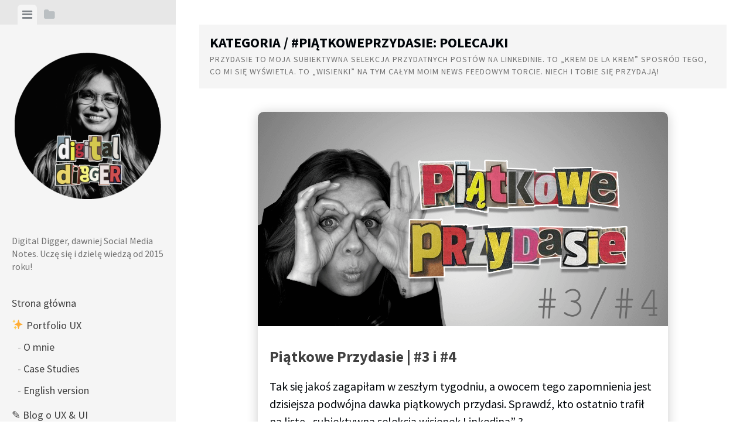

--- FILE ---
content_type: text/html; charset=UTF-8
request_url: https://digitaldigger.pl/tematy/tu-cala-reszta/piatkoweprzydasie/
body_size: 11929
content:
<!DOCTYPE html>
<html lang="pl-PL">
<head>
<meta charset="UTF-8">
<meta name="viewport" content="width=device-width, initial-scale=1">
<link rel="profile" href="http://gmpg.org/xfn/11">
<link rel="pingback" href="https://digitaldigger.pl/wp/xmlrpc.php">

<meta name='robots' content='index, follow, max-image-preview:large, max-snippet:-1, max-video-preview:-1' />

	<!-- This site is optimized with the Yoast SEO plugin v20.3 - https://yoast.com/wordpress/plugins/seo/ -->
	<title>#PiątkowePrzydasie: polecajki Archives -</title>
	<meta name="description" content="Przydasie to moja subiektywna selekcja przydatnych postów na LinkedInie. Niech i Tobie się przydają!" />
	<link rel="canonical" href="https://digitaldigger.pl/tematy/tu-cala-reszta/piatkoweprzydasie/" />
	<meta property="og:locale" content="pl_PL" />
	<meta property="og:type" content="article" />
	<meta property="og:title" content="#PiątkowePrzydasie: polecajki Archives -" />
	<meta property="og:description" content="Przydasie to moja subiektywna selekcja przydatnych postów na LinkedInie. Niech i Tobie się przydają!" />
	<meta property="og:url" content="https://digitaldigger.pl/tematy/tu-cala-reszta/piatkoweprzydasie/" />
	<meta name="twitter:card" content="summary_large_image" />
	<script type="application/ld+json" class="yoast-schema-graph">{"@context":"https://schema.org","@graph":[{"@type":"CollectionPage","@id":"https://digitaldigger.pl/tematy/tu-cala-reszta/piatkoweprzydasie/","url":"https://digitaldigger.pl/tematy/tu-cala-reszta/piatkoweprzydasie/","name":"#PiątkowePrzydasie: polecajki Archives -","isPartOf":{"@id":"https://digitaldigger.pl/#website"},"primaryImageOfPage":{"@id":"https://digitaldigger.pl/tematy/tu-cala-reszta/piatkoweprzydasie/#primaryimage"},"image":{"@id":"https://digitaldigger.pl/tematy/tu-cala-reszta/piatkoweprzydasie/#primaryimage"},"thumbnailUrl":"https://digitaldigger.pl/wp-content/uploads/2023/03/piatkowe-przydasie-blog-4.png","description":"Przydasie to moja subiektywna selekcja przydatnych postów na LinkedInie. Niech i Tobie się przydają!","breadcrumb":{"@id":"https://digitaldigger.pl/tematy/tu-cala-reszta/piatkoweprzydasie/#breadcrumb"},"inLanguage":"pl-PL"},{"@type":"ImageObject","inLanguage":"pl-PL","@id":"https://digitaldigger.pl/tematy/tu-cala-reszta/piatkoweprzydasie/#primaryimage","url":"https://digitaldigger.pl/wp-content/uploads/2023/03/piatkowe-przydasie-blog-4.png","contentUrl":"https://digitaldigger.pl/wp-content/uploads/2023/03/piatkowe-przydasie-blog-4.png","width":1200,"height":628},{"@type":"BreadcrumbList","@id":"https://digitaldigger.pl/tematy/tu-cala-reszta/piatkoweprzydasie/#breadcrumb","itemListElement":[{"@type":"ListItem","position":1,"name":"Home","item":"https://digitaldigger.pl/"},{"@type":"ListItem","position":2,"name":"↘️ Cała reszta","item":"https://digitaldigger.pl/tematy/tu-cala-reszta/"},{"@type":"ListItem","position":3,"name":"#PiątkowePrzydasie: polecajki"}]},{"@type":"WebSite","@id":"https://digitaldigger.pl/#website","url":"https://digitaldigger.pl/","name":"","description":"Digital Digger, dawniej Social Media Notes. Uczę się i dzielę wiedzą od 2015 roku!","potentialAction":[{"@type":"SearchAction","target":{"@type":"EntryPoint","urlTemplate":"https://digitaldigger.pl/?s={search_term_string}"},"query-input":"required name=search_term_string"}],"inLanguage":"pl-PL"}]}</script>
	<!-- / Yoast SEO plugin. -->


<link rel='dns-prefetch' href='//fonts.googleapis.com' />
<link rel="alternate" type="application/rss+xml" title=" &raquo; Kanał z wpisami" href="https://digitaldigger.pl/feed/" />
<link rel="alternate" type="application/rss+xml" title=" &raquo; Kanał z komentarzami" href="https://digitaldigger.pl/comments/feed/" />
<link rel="alternate" type="application/rss+xml" title=" &raquo; Kanał z wpisami zaszufladkowanymi do kategorii #PiątkowePrzydasie: polecajki" href="https://digitaldigger.pl/tematy/tu-cala-reszta/piatkoweprzydasie/feed/" />
		<!-- This site uses the Google Analytics by MonsterInsights plugin v8.13.1 - Using Analytics tracking - https://www.monsterinsights.com/ -->
							<script src="//www.googletagmanager.com/gtag/js?id=G-G49QF0EYP8"  data-cfasync="false" data-wpfc-render="false" type="text/javascript" async></script>
			<script data-cfasync="false" data-wpfc-render="false" type="text/javascript">
				var mi_version = '8.13.1';
				var mi_track_user = true;
				var mi_no_track_reason = '';
				
								var disableStrs = [
										'ga-disable-G-G49QF0EYP8',
														];

				/* Function to detect opted out users */
				function __gtagTrackerIsOptedOut() {
					for (var index = 0; index < disableStrs.length; index++) {
						if (document.cookie.indexOf(disableStrs[index] + '=true') > -1) {
							return true;
						}
					}

					return false;
				}

				/* Disable tracking if the opt-out cookie exists. */
				if (__gtagTrackerIsOptedOut()) {
					for (var index = 0; index < disableStrs.length; index++) {
						window[disableStrs[index]] = true;
					}
				}

				/* Opt-out function */
				function __gtagTrackerOptout() {
					for (var index = 0; index < disableStrs.length; index++) {
						document.cookie = disableStrs[index] + '=true; expires=Thu, 31 Dec 2099 23:59:59 UTC; path=/';
						window[disableStrs[index]] = true;
					}
				}

				if ('undefined' === typeof gaOptout) {
					function gaOptout() {
						__gtagTrackerOptout();
					}
				}
								window.dataLayer = window.dataLayer || [];

				window.MonsterInsightsDualTracker = {
					helpers: {},
					trackers: {},
				};
				if (mi_track_user) {
					function __gtagDataLayer() {
						dataLayer.push(arguments);
					}

					function __gtagTracker(type, name, parameters) {
						if (!parameters) {
							parameters = {};
						}

						if (parameters.send_to) {
							__gtagDataLayer.apply(null, arguments);
							return;
						}

						if (type === 'event') {
														parameters.send_to = monsterinsights_frontend.v4_id;
							var hookName = name;
							if (typeof parameters['event_category'] !== 'undefined') {
								hookName = parameters['event_category'] + ':' + name;
							}

							if (typeof MonsterInsightsDualTracker.trackers[hookName] !== 'undefined') {
								MonsterInsightsDualTracker.trackers[hookName](parameters);
							} else {
								__gtagDataLayer('event', name, parameters);
							}
							
													} else {
							__gtagDataLayer.apply(null, arguments);
						}
					}

					__gtagTracker('js', new Date());
					__gtagTracker('set', {
						'developer_id.dZGIzZG': true,
											});
										__gtagTracker('config', 'G-G49QF0EYP8', {"forceSSL":"true","link_attribution":"true"} );
															window.gtag = __gtagTracker;										(function () {
						/* https://developers.google.com/analytics/devguides/collection/analyticsjs/ */
						/* ga and __gaTracker compatibility shim. */
						var noopfn = function () {
							return null;
						};
						var newtracker = function () {
							return new Tracker();
						};
						var Tracker = function () {
							return null;
						};
						var p = Tracker.prototype;
						p.get = noopfn;
						p.set = noopfn;
						p.send = function () {
							var args = Array.prototype.slice.call(arguments);
							args.unshift('send');
							__gaTracker.apply(null, args);
						};
						var __gaTracker = function () {
							var len = arguments.length;
							if (len === 0) {
								return;
							}
							var f = arguments[len - 1];
							if (typeof f !== 'object' || f === null || typeof f.hitCallback !== 'function') {
								if ('send' === arguments[0]) {
									var hitConverted, hitObject = false, action;
									if ('event' === arguments[1]) {
										if ('undefined' !== typeof arguments[3]) {
											hitObject = {
												'eventAction': arguments[3],
												'eventCategory': arguments[2],
												'eventLabel': arguments[4],
												'value': arguments[5] ? arguments[5] : 1,
											}
										}
									}
									if ('pageview' === arguments[1]) {
										if ('undefined' !== typeof arguments[2]) {
											hitObject = {
												'eventAction': 'page_view',
												'page_path': arguments[2],
											}
										}
									}
									if (typeof arguments[2] === 'object') {
										hitObject = arguments[2];
									}
									if (typeof arguments[5] === 'object') {
										Object.assign(hitObject, arguments[5]);
									}
									if ('undefined' !== typeof arguments[1].hitType) {
										hitObject = arguments[1];
										if ('pageview' === hitObject.hitType) {
											hitObject.eventAction = 'page_view';
										}
									}
									if (hitObject) {
										action = 'timing' === arguments[1].hitType ? 'timing_complete' : hitObject.eventAction;
										hitConverted = mapArgs(hitObject);
										__gtagTracker('event', action, hitConverted);
									}
								}
								return;
							}

							function mapArgs(args) {
								var arg, hit = {};
								var gaMap = {
									'eventCategory': 'event_category',
									'eventAction': 'event_action',
									'eventLabel': 'event_label',
									'eventValue': 'event_value',
									'nonInteraction': 'non_interaction',
									'timingCategory': 'event_category',
									'timingVar': 'name',
									'timingValue': 'value',
									'timingLabel': 'event_label',
									'page': 'page_path',
									'location': 'page_location',
									'title': 'page_title',
								};
								for (arg in args) {
																		if (!(!args.hasOwnProperty(arg) || !gaMap.hasOwnProperty(arg))) {
										hit[gaMap[arg]] = args[arg];
									} else {
										hit[arg] = args[arg];
									}
								}
								return hit;
							}

							try {
								f.hitCallback();
							} catch (ex) {
							}
						};
						__gaTracker.create = newtracker;
						__gaTracker.getByName = newtracker;
						__gaTracker.getAll = function () {
							return [];
						};
						__gaTracker.remove = noopfn;
						__gaTracker.loaded = true;
						window['__gaTracker'] = __gaTracker;
					})();
									} else {
										console.log("");
					(function () {
						function __gtagTracker() {
							return null;
						}

						window['__gtagTracker'] = __gtagTracker;
						window['gtag'] = __gtagTracker;
					})();
									}
			</script>
				<!-- / Google Analytics by MonsterInsights -->
		<script type="text/javascript">
window._wpemojiSettings = {"baseUrl":"https:\/\/s.w.org\/images\/core\/emoji\/14.0.0\/72x72\/","ext":".png","svgUrl":"https:\/\/s.w.org\/images\/core\/emoji\/14.0.0\/svg\/","svgExt":".svg","source":{"concatemoji":"https:\/\/digitaldigger.pl\/wp\/wp-includes\/js\/wp-emoji-release.min.js?ver=6.1.1"}};
/*! This file is auto-generated */
!function(e,a,t){var n,r,o,i=a.createElement("canvas"),p=i.getContext&&i.getContext("2d");function s(e,t){var a=String.fromCharCode,e=(p.clearRect(0,0,i.width,i.height),p.fillText(a.apply(this,e),0,0),i.toDataURL());return p.clearRect(0,0,i.width,i.height),p.fillText(a.apply(this,t),0,0),e===i.toDataURL()}function c(e){var t=a.createElement("script");t.src=e,t.defer=t.type="text/javascript",a.getElementsByTagName("head")[0].appendChild(t)}for(o=Array("flag","emoji"),t.supports={everything:!0,everythingExceptFlag:!0},r=0;r<o.length;r++)t.supports[o[r]]=function(e){if(p&&p.fillText)switch(p.textBaseline="top",p.font="600 32px Arial",e){case"flag":return s([127987,65039,8205,9895,65039],[127987,65039,8203,9895,65039])?!1:!s([55356,56826,55356,56819],[55356,56826,8203,55356,56819])&&!s([55356,57332,56128,56423,56128,56418,56128,56421,56128,56430,56128,56423,56128,56447],[55356,57332,8203,56128,56423,8203,56128,56418,8203,56128,56421,8203,56128,56430,8203,56128,56423,8203,56128,56447]);case"emoji":return!s([129777,127995,8205,129778,127999],[129777,127995,8203,129778,127999])}return!1}(o[r]),t.supports.everything=t.supports.everything&&t.supports[o[r]],"flag"!==o[r]&&(t.supports.everythingExceptFlag=t.supports.everythingExceptFlag&&t.supports[o[r]]);t.supports.everythingExceptFlag=t.supports.everythingExceptFlag&&!t.supports.flag,t.DOMReady=!1,t.readyCallback=function(){t.DOMReady=!0},t.supports.everything||(n=function(){t.readyCallback()},a.addEventListener?(a.addEventListener("DOMContentLoaded",n,!1),e.addEventListener("load",n,!1)):(e.attachEvent("onload",n),a.attachEvent("onreadystatechange",function(){"complete"===a.readyState&&t.readyCallback()})),(e=t.source||{}).concatemoji?c(e.concatemoji):e.wpemoji&&e.twemoji&&(c(e.twemoji),c(e.wpemoji)))}(window,document,window._wpemojiSettings);
</script>
<style type="text/css">
img.wp-smiley,
img.emoji {
	display: inline !important;
	border: none !important;
	box-shadow: none !important;
	height: 1em !important;
	width: 1em !important;
	margin: 0 0.07em !important;
	vertical-align: -0.1em !important;
	background: none !important;
	padding: 0 !important;
}
</style>
	<link rel='stylesheet' id='wp-block-library-css' href='https://digitaldigger.pl/wp/wp-includes/css/dist/block-library/style.min.css?ver=6.1.1' type='text/css' media='all' />
<link rel='stylesheet' id='classic-theme-styles-css' href='https://digitaldigger.pl/wp/wp-includes/css/classic-themes.min.css?ver=1' type='text/css' media='all' />
<style id='global-styles-inline-css' type='text/css'>
body{--wp--preset--color--black: #000000;--wp--preset--color--cyan-bluish-gray: #abb8c3;--wp--preset--color--white: #ffffff;--wp--preset--color--pale-pink: #f78da7;--wp--preset--color--vivid-red: #cf2e2e;--wp--preset--color--luminous-vivid-orange: #ff6900;--wp--preset--color--luminous-vivid-amber: #fcb900;--wp--preset--color--light-green-cyan: #7bdcb5;--wp--preset--color--vivid-green-cyan: #00d084;--wp--preset--color--pale-cyan-blue: #8ed1fc;--wp--preset--color--vivid-cyan-blue: #0693e3;--wp--preset--color--vivid-purple: #9b51e0;--wp--preset--gradient--vivid-cyan-blue-to-vivid-purple: linear-gradient(135deg,rgba(6,147,227,1) 0%,rgb(155,81,224) 100%);--wp--preset--gradient--light-green-cyan-to-vivid-green-cyan: linear-gradient(135deg,rgb(122,220,180) 0%,rgb(0,208,130) 100%);--wp--preset--gradient--luminous-vivid-amber-to-luminous-vivid-orange: linear-gradient(135deg,rgba(252,185,0,1) 0%,rgba(255,105,0,1) 100%);--wp--preset--gradient--luminous-vivid-orange-to-vivid-red: linear-gradient(135deg,rgba(255,105,0,1) 0%,rgb(207,46,46) 100%);--wp--preset--gradient--very-light-gray-to-cyan-bluish-gray: linear-gradient(135deg,rgb(238,238,238) 0%,rgb(169,184,195) 100%);--wp--preset--gradient--cool-to-warm-spectrum: linear-gradient(135deg,rgb(74,234,220) 0%,rgb(151,120,209) 20%,rgb(207,42,186) 40%,rgb(238,44,130) 60%,rgb(251,105,98) 80%,rgb(254,248,76) 100%);--wp--preset--gradient--blush-light-purple: linear-gradient(135deg,rgb(255,206,236) 0%,rgb(152,150,240) 100%);--wp--preset--gradient--blush-bordeaux: linear-gradient(135deg,rgb(254,205,165) 0%,rgb(254,45,45) 50%,rgb(107,0,62) 100%);--wp--preset--gradient--luminous-dusk: linear-gradient(135deg,rgb(255,203,112) 0%,rgb(199,81,192) 50%,rgb(65,88,208) 100%);--wp--preset--gradient--pale-ocean: linear-gradient(135deg,rgb(255,245,203) 0%,rgb(182,227,212) 50%,rgb(51,167,181) 100%);--wp--preset--gradient--electric-grass: linear-gradient(135deg,rgb(202,248,128) 0%,rgb(113,206,126) 100%);--wp--preset--gradient--midnight: linear-gradient(135deg,rgb(2,3,129) 0%,rgb(40,116,252) 100%);--wp--preset--duotone--dark-grayscale: url('#wp-duotone-dark-grayscale');--wp--preset--duotone--grayscale: url('#wp-duotone-grayscale');--wp--preset--duotone--purple-yellow: url('#wp-duotone-purple-yellow');--wp--preset--duotone--blue-red: url('#wp-duotone-blue-red');--wp--preset--duotone--midnight: url('#wp-duotone-midnight');--wp--preset--duotone--magenta-yellow: url('#wp-duotone-magenta-yellow');--wp--preset--duotone--purple-green: url('#wp-duotone-purple-green');--wp--preset--duotone--blue-orange: url('#wp-duotone-blue-orange');--wp--preset--font-size--small: 13px;--wp--preset--font-size--medium: 20px;--wp--preset--font-size--large: 36px;--wp--preset--font-size--x-large: 42px;--wp--preset--spacing--20: 0.44rem;--wp--preset--spacing--30: 0.67rem;--wp--preset--spacing--40: 1rem;--wp--preset--spacing--50: 1.5rem;--wp--preset--spacing--60: 2.25rem;--wp--preset--spacing--70: 3.38rem;--wp--preset--spacing--80: 5.06rem;}:where(.is-layout-flex){gap: 0.5em;}body .is-layout-flow > .alignleft{float: left;margin-inline-start: 0;margin-inline-end: 2em;}body .is-layout-flow > .alignright{float: right;margin-inline-start: 2em;margin-inline-end: 0;}body .is-layout-flow > .aligncenter{margin-left: auto !important;margin-right: auto !important;}body .is-layout-constrained > .alignleft{float: left;margin-inline-start: 0;margin-inline-end: 2em;}body .is-layout-constrained > .alignright{float: right;margin-inline-start: 2em;margin-inline-end: 0;}body .is-layout-constrained > .aligncenter{margin-left: auto !important;margin-right: auto !important;}body .is-layout-constrained > :where(:not(.alignleft):not(.alignright):not(.alignfull)){max-width: var(--wp--style--global--content-size);margin-left: auto !important;margin-right: auto !important;}body .is-layout-constrained > .alignwide{max-width: var(--wp--style--global--wide-size);}body .is-layout-flex{display: flex;}body .is-layout-flex{flex-wrap: wrap;align-items: center;}body .is-layout-flex > *{margin: 0;}:where(.wp-block-columns.is-layout-flex){gap: 2em;}.has-black-color{color: var(--wp--preset--color--black) !important;}.has-cyan-bluish-gray-color{color: var(--wp--preset--color--cyan-bluish-gray) !important;}.has-white-color{color: var(--wp--preset--color--white) !important;}.has-pale-pink-color{color: var(--wp--preset--color--pale-pink) !important;}.has-vivid-red-color{color: var(--wp--preset--color--vivid-red) !important;}.has-luminous-vivid-orange-color{color: var(--wp--preset--color--luminous-vivid-orange) !important;}.has-luminous-vivid-amber-color{color: var(--wp--preset--color--luminous-vivid-amber) !important;}.has-light-green-cyan-color{color: var(--wp--preset--color--light-green-cyan) !important;}.has-vivid-green-cyan-color{color: var(--wp--preset--color--vivid-green-cyan) !important;}.has-pale-cyan-blue-color{color: var(--wp--preset--color--pale-cyan-blue) !important;}.has-vivid-cyan-blue-color{color: var(--wp--preset--color--vivid-cyan-blue) !important;}.has-vivid-purple-color{color: var(--wp--preset--color--vivid-purple) !important;}.has-black-background-color{background-color: var(--wp--preset--color--black) !important;}.has-cyan-bluish-gray-background-color{background-color: var(--wp--preset--color--cyan-bluish-gray) !important;}.has-white-background-color{background-color: var(--wp--preset--color--white) !important;}.has-pale-pink-background-color{background-color: var(--wp--preset--color--pale-pink) !important;}.has-vivid-red-background-color{background-color: var(--wp--preset--color--vivid-red) !important;}.has-luminous-vivid-orange-background-color{background-color: var(--wp--preset--color--luminous-vivid-orange) !important;}.has-luminous-vivid-amber-background-color{background-color: var(--wp--preset--color--luminous-vivid-amber) !important;}.has-light-green-cyan-background-color{background-color: var(--wp--preset--color--light-green-cyan) !important;}.has-vivid-green-cyan-background-color{background-color: var(--wp--preset--color--vivid-green-cyan) !important;}.has-pale-cyan-blue-background-color{background-color: var(--wp--preset--color--pale-cyan-blue) !important;}.has-vivid-cyan-blue-background-color{background-color: var(--wp--preset--color--vivid-cyan-blue) !important;}.has-vivid-purple-background-color{background-color: var(--wp--preset--color--vivid-purple) !important;}.has-black-border-color{border-color: var(--wp--preset--color--black) !important;}.has-cyan-bluish-gray-border-color{border-color: var(--wp--preset--color--cyan-bluish-gray) !important;}.has-white-border-color{border-color: var(--wp--preset--color--white) !important;}.has-pale-pink-border-color{border-color: var(--wp--preset--color--pale-pink) !important;}.has-vivid-red-border-color{border-color: var(--wp--preset--color--vivid-red) !important;}.has-luminous-vivid-orange-border-color{border-color: var(--wp--preset--color--luminous-vivid-orange) !important;}.has-luminous-vivid-amber-border-color{border-color: var(--wp--preset--color--luminous-vivid-amber) !important;}.has-light-green-cyan-border-color{border-color: var(--wp--preset--color--light-green-cyan) !important;}.has-vivid-green-cyan-border-color{border-color: var(--wp--preset--color--vivid-green-cyan) !important;}.has-pale-cyan-blue-border-color{border-color: var(--wp--preset--color--pale-cyan-blue) !important;}.has-vivid-cyan-blue-border-color{border-color: var(--wp--preset--color--vivid-cyan-blue) !important;}.has-vivid-purple-border-color{border-color: var(--wp--preset--color--vivid-purple) !important;}.has-vivid-cyan-blue-to-vivid-purple-gradient-background{background: var(--wp--preset--gradient--vivid-cyan-blue-to-vivid-purple) !important;}.has-light-green-cyan-to-vivid-green-cyan-gradient-background{background: var(--wp--preset--gradient--light-green-cyan-to-vivid-green-cyan) !important;}.has-luminous-vivid-amber-to-luminous-vivid-orange-gradient-background{background: var(--wp--preset--gradient--luminous-vivid-amber-to-luminous-vivid-orange) !important;}.has-luminous-vivid-orange-to-vivid-red-gradient-background{background: var(--wp--preset--gradient--luminous-vivid-orange-to-vivid-red) !important;}.has-very-light-gray-to-cyan-bluish-gray-gradient-background{background: var(--wp--preset--gradient--very-light-gray-to-cyan-bluish-gray) !important;}.has-cool-to-warm-spectrum-gradient-background{background: var(--wp--preset--gradient--cool-to-warm-spectrum) !important;}.has-blush-light-purple-gradient-background{background: var(--wp--preset--gradient--blush-light-purple) !important;}.has-blush-bordeaux-gradient-background{background: var(--wp--preset--gradient--blush-bordeaux) !important;}.has-luminous-dusk-gradient-background{background: var(--wp--preset--gradient--luminous-dusk) !important;}.has-pale-ocean-gradient-background{background: var(--wp--preset--gradient--pale-ocean) !important;}.has-electric-grass-gradient-background{background: var(--wp--preset--gradient--electric-grass) !important;}.has-midnight-gradient-background{background: var(--wp--preset--gradient--midnight) !important;}.has-small-font-size{font-size: var(--wp--preset--font-size--small) !important;}.has-medium-font-size{font-size: var(--wp--preset--font-size--medium) !important;}.has-large-font-size{font-size: var(--wp--preset--font-size--large) !important;}.has-x-large-font-size{font-size: var(--wp--preset--font-size--x-large) !important;}
.wp-block-navigation a:where(:not(.wp-element-button)){color: inherit;}
:where(.wp-block-columns.is-layout-flex){gap: 2em;}
.wp-block-pullquote{font-size: 1.5em;line-height: 1.6;}
</style>
<link rel='stylesheet' id='editor-style-css' href='https://digitaldigger.pl/wp-content/themes/editor/style.css?ver=6.1.1' type='text/css' media='all' />
<link rel='stylesheet' id='editor-font-awesome-css-css' href='https://digitaldigger.pl/wp-content/themes/editor/inc/fontawesome/font-awesome.css?ver=4.1.0' type='text/css' media='screen' />
<!--[if IE]>
<link rel='stylesheet' id='ie7-style-css' href='https://digitaldigger.pl/wp-content/themes/editor/inc/styles/ie.css?ver=6.1.1' type='text/css' media='all' />
<![endif]-->
<link rel='stylesheet' id='editor-fonts-css' href='//fonts.googleapis.com/css?family=Source+Sans+Pro%3A400%2C600%2C700%2C400italic%2C600italic%2C700italic%7CRoboto+Condensed%3A300%2C400%2C700%2C300italic%2C400italic%2C700italic&#038;subset=latin%2Clatin-ext' type='text/css' media='all' />
<script type='text/javascript' src='https://digitaldigger.pl/wp-content/plugins/google-analytics-for-wordpress/assets/js/frontend-gtag.min.js?ver=8.13.1' id='monsterinsights-frontend-script-js'></script>
<script data-cfasync="false" data-wpfc-render="false" type="text/javascript" id='monsterinsights-frontend-script-js-extra'>/* <![CDATA[ */
var monsterinsights_frontend = {"js_events_tracking":"true","download_extensions":"doc,pdf,ppt,zip,xls,docx,pptx,xlsx","inbound_paths":"[{\"path\":\"\\\/go\\\/\",\"label\":\"affiliate\"},{\"path\":\"\\\/recommend\\\/\",\"label\":\"affiliate\"}]","home_url":"https:\/\/digitaldigger.pl","hash_tracking":"false","ua":"","v4_id":"G-G49QF0EYP8"};/* ]]> */
</script>
<script type='text/javascript' src='https://digitaldigger.pl/wp/wp-includes/js/jquery/jquery.min.js?ver=3.6.1' id='jquery-core-js'></script>
<script type='text/javascript' src='https://digitaldigger.pl/wp/wp-includes/js/jquery/jquery-migrate.min.js?ver=3.3.2' id='jquery-migrate-js'></script>
<link rel="https://api.w.org/" href="https://digitaldigger.pl/wp-json/" /><link rel="alternate" type="application/json" href="https://digitaldigger.pl/wp-json/wp/v2/categories/69" /><link rel="EditURI" type="application/rsd+xml" title="RSD" href="https://digitaldigger.pl/wp/xmlrpc.php?rsd" />
<link rel="wlwmanifest" type="application/wlwmanifest+xml" href="https://digitaldigger.pl/wp/wp-includes/wlwmanifest.xml" />
<meta name="generator" content="WordPress 6.1.1" />
<link rel="icon" href="https://digitaldigger.pl/wp-content/uploads/2023/11/cropped-digital-digger-logo-cyfrowe-32x32.png" sizes="32x32" />
<link rel="icon" href="https://digitaldigger.pl/wp-content/uploads/2023/11/cropped-digital-digger-logo-cyfrowe-192x192.png" sizes="192x192" />
<link rel="apple-touch-icon" href="https://digitaldigger.pl/wp-content/uploads/2023/11/cropped-digital-digger-logo-cyfrowe-180x180.png" />
<meta name="msapplication-TileImage" content="https://digitaldigger.pl/wp-content/uploads/2023/11/cropped-digital-digger-logo-cyfrowe-270x270.png" />
		<style type="text/css" id="wp-custom-css">
			body {
	color: #000509;
}

h1, h2, h3, h4, h5, h6 {
	margin-top: 1.5em;
}

ol, ul {
	margin-bottom: 1em;
}

.site-branding {
	display: flex;
	flex-direction: column;
}

.site-logo {
	align-items: center;
	display: flex;
	justify-content: center;
	margin-bottom: 25px;
	width: 100%;
}

.site-logo img {
	max-width: 250px;
}

.site-description {
	color: #707070;
}

.post-card__entry-title {
	font-size: 26px;
	line-height: 32px;
}

.post-card__footer,
.post-card__footer a {
	color: #707070;
}

h1.entry-title {
	font-size: 36px;
	line-height: 44px;
	font-weight: 700;
	margin-top: 0;
}

.entry-content h2 strong,
.entry-content h3 strong,
.entry-content h4 strong {
	font-weight: 600;
}

.entry-content h2 {
	font-size: 28px;
	line-height: 36px;
	font-weight: 600;
}

.entry-content h3 {
	font-size: 24px;
	line-height: 32px;
	font-weight: 600;
}

.entry-content h4 {
	font-size: 22px;
	line-height: 28px;
	font-weight: 600;
}

@media screen and (max-width: 840px) {
	.site-branding {
		align-items: center;
		flex-direction: row;
		justify-content: flex-start;
	}
	
	.site-logo {
		flex-grow: 0;
		flex-shrink: 1;
		margin: 0px 20px 0px 0px;
		width: 50vw;
		max-width: 135px;
	}
	
	.site-logo img {
		width: 100%;
	}
	
	#tab-1.current .main-navigation {
		display: none;
	}
}

@media screen and (max-width: 480px) {
	.site-headline h1 {
		font-size: 150%;
	}
}

.wp-block-separator {
	border-color: #eee;
}

.featured-image img {
	border-radius: 16px;
}

.wp-block-buttons {
	gap: 1em;
}

.entry-content a {
	color: #1e3a8a;
	word-break: break-word;
	transition: color 0.2s;
}

.entry-content a:visited {
	color: #71717a;
}

.entry-content a:hover, a:active {
	color: #1e40af;
	text-decoration: underline;
}

.category h1.page-title {
	margin-top: 0;
}

.category .page-header {
	margin-bottom: 40px;
}

.category .page-header p {
	color: #707070;
}

.wp-block-button__link {
	font-size: 1em;
	line-height: 1em;
	font-weight: 600;
	padding: 0.8em 1.25em 0.9em
}

.wp-block-button__link:hover {
	text-decoration: none;
}

.wp-block-button:not(.is-style-outline) .wp-block-button__link {
	background-color: #2c2c2c;
	color: #fff;
	transition: background 0.3s;
}

.wp-block-button:not(.is-style-outline) .wp-block-button__link:hover {
	background-color: #000509;
	color: #fff;
	transition: background 0.3s;
}

.wp-block-button.is-style-outline .wp-block-button__link {
	border-color: #999;
	color: #000509;
}

.wp-block-button.is-style-outline .wp-block-button__link:hover {
	background-color: #000509;
	color: #fff;
	transition: background 0.3s;
}

figcaption {
	color: #737373;
	font-size: 0.8em;
	text-align: center;
}

input[type="submit"] {
	background-color: #2c2c2c;
	border-radius: 100px;
	color: #fff;
	padding: 0.8em 1.6em;
	transition: background 0.3s;
}

input[type="submit"]:hover {
	background-color: #000509;
	color: #fff;
	transition: background 0.3s;
}

.post-navigation .nav-next, .post-navigation .nav-previous {
	font-size: 20px;
}

.post-navigation .nav-next a:hover,
.post-navigation .nav-previous a:hover {
	text-decoration: underline;
}

#comments h3 {
	margin-top: 0;
	font-size: 32px;
	font-weight: 700;
}

#comments label {
	text-transform: capitalize;
	letter-spacing: 0;
}
		</style>
		</head>

<body class="archive category category-piatkoweprzydasie category-69">

<div id="fb-root"></div>
<script async defer crossorigin="anonymous" src="https://connect.facebook.net/pl_PL/sdk.js#xfbml=1&version=v11.0&appId=550257282805288&autoLogAppEvents=1" nonce="7ZQXiYvy"></script>

<div id="page" class="hfeed site">

	<!-- Get sidebar color option (Appearance -> Customize -> Theme Options) -->
		<header id="masthead" class="site-header light" role="banner">
		<!-- Tab navigation -->
		<ul class="toggle-bar" role="tablist">
			<!-- Main navigation -->
			<li id="panel-1" class="current" role="presentation">
				<a href="#tab-1" role="tab" aria-controls="tab-1" aria-selected="true" class="current nav-toggle" data-tab="tab-1"><i class="fa fa-bars"></i><span class="screen-reader-text">View menu</span></a>
			</li>

			<!-- Featured Posts navigation -->
			
			<!-- Sidebar widgets navigation -->
			<li id="panel-3" role="presentation">
				<a href="#tab-3" role="tab" aria-controls="tab-3" aria-selected="false" class="folder-toggle" data-tab="tab-3"><i class="fa fa-folder"></i><i class="fa fa-folder-open"></i><span class="screen-reader-text">View sidebar</span></a>
			</li>
		</ul>

		<div id="tabs" class="toggle-tabs">
			<div class="site-header-inside">
				<!-- Logo, description and main navigation -->
				<div id="tab-1" class="tab-content current fadeIn">
					<div class="site-branding">
						<!-- Get the site branding -->
													<div class="site-logo">
								<a href="https://digitaldigger.pl/"><img class="site-logo" src="https://digitaldigger.pl/wp-content/uploads/2023/11/dd-kasia-nowe.png" alt="" /></a>
							</div>
							<div class="site-headline">
								<h1 class="site-title"></h1>
								<h2 class="site-description">Digital Digger, dawniej Social Media Notes. Uczę się i dzielę wiedzą od 2015 roku!</h2>
							</div>
					</div>

					<nav id="site-navigation" class="main-navigation" role="navigation">
						<div class="menu-menu-glowne-container"><ul id="menu-menu-glowne" class="menu"><li id="menu-item-83" class="menu-item menu-item-type-custom menu-item-object-custom menu-item-home menu-item-83"><a href="https://digitaldigger.pl/">Strona główna</a></li>
<li id="menu-item-2775" class="menu-item menu-item-type-taxonomy menu-item-object-category menu-item-has-children menu-item-2775"><a href="https://digitaldigger.pl/tematy/case-studies/">✨ Portfolio UX</a>
<ul class="sub-menu">
	<li id="menu-item-2456" class="menu-item menu-item-type-post_type menu-item-object-page menu-item-2456"><a href="https://digitaldigger.pl/jestemkasia/">O mnie</a></li>
	<li id="menu-item-2758" class="menu-item menu-item-type-taxonomy menu-item-object-category menu-item-2758"><a href="https://digitaldigger.pl/tematy/case-studies/">Case Studies</a></li>
	<li id="menu-item-2561" class="menu-item menu-item-type-custom menu-item-object-custom menu-item-2561"><a target="_blank" rel="noopener" href="https://bento.me/karminska">English version</a></li>
</ul>
</li>
<li id="menu-item-1196" class="menu-item menu-item-type-taxonomy menu-item-object-category menu-item-has-children menu-item-1196"><a href="https://digitaldigger.pl/tematy/ux-ui/">✎ Blog o UX &#038; UI</a>
<ul class="sub-menu">
	<li id="menu-item-1985" class="menu-item menu-item-type-taxonomy menu-item-object-category menu-item-1985"><a href="https://digitaldigger.pl/tematy/ux-ui/konferencje/">Relacje z konferencji</a></li>
	<li id="menu-item-1987" class="menu-item menu-item-type-taxonomy menu-item-object-category menu-item-1987"><a href="https://digitaldigger.pl/tematy/ux-ui/wiedza-z-kursow/">Wiedza z kursów</a></li>
	<li id="menu-item-1986" class="menu-item menu-item-type-taxonomy menu-item-object-category menu-item-1986"><a href="https://digitaldigger.pl/tematy/ux-ui/wiedza-z-ksiazek/">Wiedza z książek</a></li>
</ul>
</li>
<li id="menu-item-1198" class="menu-item menu-item-type-taxonomy menu-item-object-category current-category-ancestor menu-item-has-children menu-item-1198"><a href="https://digitaldigger.pl/tematy/tu-cala-reszta/">↘︎ Pozostałe wpisy</a>
<ul class="sub-menu">
	<li id="menu-item-32" class="menu-item menu-item-type-taxonomy menu-item-object-category menu-item-32"><a href="https://digitaldigger.pl/tematy/marketing/">Marketing</a></li>
	<li id="menu-item-1197" class="menu-item menu-item-type-taxonomy menu-item-object-category menu-item-1197"><a href="https://digitaldigger.pl/tematy/umysl/">Umysł</a></li>
	<li id="menu-item-1636" class="menu-item menu-item-type-taxonomy menu-item-object-category menu-item-1636"><a href="https://digitaldigger.pl/tematy/tu-cala-reszta/archiwum/">Archiwum</a></li>
</ul>
</li>
<li id="menu-item-1627" class="menu-item menu-item-type-post_type menu-item-object-page menu-item-1627"><a href="https://digitaldigger.pl/poznajmy-sie/">Kontakt</a></li>
</ul></div>					</nav><!-- #site-navigation -->

											<div class="social-links"><ul id="menu-social" class="menu"><li id="menu-item-66" class="menu-item menu-item-type-custom menu-item-object-custom menu-item-66"><a target="_blank" rel="noopener" href="https://www.facebook.com/SocialMediaNotes"><span class="screen-reader-text">Facebook</span></a></li>
<li id="menu-item-67" class="menu-item menu-item-type-custom menu-item-object-custom menu-item-67"><a target="_blank" rel="noopener" href="https://www.linkedin.com/in/katarzynaadamkiewicz/"><span class="screen-reader-text">LinkedIn</span></a></li>
</ul></div>									</div><!-- #tab-1 -->

				<!-- Featured Posts template (template-featured-posts.php) -->
				
				<!-- Sidebar widgets -->
				<div id="tab-3" class="tab-content animated fadeIn" role="tabpanel" aria-labelledby="panel-3" aria-hidden="true">
						<div id="secondary" class="widget-area" role="complementary">
		<aside id="search-2" class="widget widget_search"><h2 class="widget-title">Szukaj</h2><form role="search" method="get" class="search-form" action="https://digitaldigger.pl/">
				<label>
					<span class="screen-reader-text">Szukaj:</span>
					<input type="search" class="search-field" placeholder="Szukaj &hellip;" value="" name="s" />
				</label>
				<input type="submit" class="search-submit" value="Szukaj" />
			</form></aside>
		<aside id="recent-posts-2" class="widget widget_recent_entries">
		<h2 class="widget-title">Ostatnie wpisy</h2>
		<ul>
											<li>
					<a href="https://digitaldigger.pl/2025/10/ilovemkt-podroz-od-2016-do-2025/">I ♥️ Marketing: podróż od 2016 do 2025</a>
									</li>
											<li>
					<a href="https://digitaldigger.pl/2024/06/40-trudnych-prawd-na-temat-zycia-od-marka-mansona/">40 trudnych prawd na temat życia od Marka Mansona</a>
									</li>
											<li>
					<a href="https://digitaldigger.pl/2024/01/design-system-zasady-i-podstawy-kurs-od-figmy/">Design system: zasady i podstawy [kurs od Figmy]</a>
									</li>
					</ul>

		</aside><aside id="archives-2" class="widget widget_archive"><h2 class="widget-title">Archiwa</h2>
			<ul>
					<li><a href='https://digitaldigger.pl/2025/10/'>październik 2025</a></li>
	<li><a href='https://digitaldigger.pl/2024/06/'>czerwiec 2024</a></li>
	<li><a href='https://digitaldigger.pl/2024/01/'>styczeń 2024</a></li>
	<li><a href='https://digitaldigger.pl/2023/12/'>grudzień 2023</a></li>
	<li><a href='https://digitaldigger.pl/2023/11/'>listopad 2023</a></li>
	<li><a href='https://digitaldigger.pl/2023/10/'>październik 2023</a></li>
	<li><a href='https://digitaldigger.pl/2023/09/'>wrzesień 2023</a></li>
	<li><a href='https://digitaldigger.pl/2023/08/'>sierpień 2023</a></li>
	<li><a href='https://digitaldigger.pl/2023/06/'>czerwiec 2023</a></li>
	<li><a href='https://digitaldigger.pl/2023/05/'>maj 2023</a></li>
	<li><a href='https://digitaldigger.pl/2023/03/'>marzec 2023</a></li>
	<li><a href='https://digitaldigger.pl/2023/02/'>luty 2023</a></li>
	<li><a href='https://digitaldigger.pl/2023/01/'>styczeń 2023</a></li>
	<li><a href='https://digitaldigger.pl/2022/11/'>listopad 2022</a></li>
	<li><a href='https://digitaldigger.pl/2022/06/'>czerwiec 2022</a></li>
	<li><a href='https://digitaldigger.pl/2022/05/'>maj 2022</a></li>
	<li><a href='https://digitaldigger.pl/2022/04/'>kwiecień 2022</a></li>
	<li><a href='https://digitaldigger.pl/2022/03/'>marzec 2022</a></li>
	<li><a href='https://digitaldigger.pl/2021/11/'>listopad 2021</a></li>
	<li><a href='https://digitaldigger.pl/2021/10/'>październik 2021</a></li>
	<li><a href='https://digitaldigger.pl/2021/09/'>wrzesień 2021</a></li>
	<li><a href='https://digitaldigger.pl/2021/08/'>sierpień 2021</a></li>
	<li><a href='https://digitaldigger.pl/2021/07/'>lipiec 2021</a></li>
	<li><a href='https://digitaldigger.pl/2021/06/'>czerwiec 2021</a></li>
	<li><a href='https://digitaldigger.pl/2021/05/'>maj 2021</a></li>
			</ul>

			</aside>	</div><!-- #secondary -->
				</div><!-- #tab-3 -->
			</div><!-- .site-header-inside -->
		</div><!-- #tabs -->
	</header><!-- #masthead -->
	<div class="container-row">
		<div class="site-header-dummy"></div>
		<div id="content" class="site-content fadeInFast content-listing">

	<section id="primary">
		<main id="main" class="site-main" role="main">

		
			
			<header class="page-header ">
				<h1 class="page-title">
					Kategoria / #PiątkowePrzydasie: polecajki				</h1>
				<div class="taxonomy-description"><p>Przydasie to moja subiektywna selekcja przydatnych postów na LinkedInie. To &#8222;krem de la krem&#8221; sposród tego, co mi się wyświetla. To &#8222;wisienki&#8221; na tym całym moim news feedowym torcie. Niech i Tobie się przydają!</p>
</div>			</header><!-- .page-header -->

			<!-- If author has a bio, show it. -->
			
			<div class="posts-grid__container">
								
					
											
						
<article id="post-1541" class="post-card post-1541 post type-post status-publish format-standard has-post-thumbnail hentry category-piatkoweprzydasie tag-analityka tag-angielski tag-ga4 tag-google tag-konkurencja tag-ksiazki-2 tag-networking tag-seriale tag-szkolenia tag-trendy tag-ui tag-ux">

	<!-- Grab the featured image -->
			<a class="post-card__featured-image" href="https://digitaldigger.pl/2023/03/piatkowe-przydasie-3-i-4/" title="Piątkowe Przydasie | #3 i #4"><img width="1200" height="628" src="https://digitaldigger.pl/wp-content/uploads/2023/03/piatkowe-przydasie-blog-4.png" class="attachment-large-image size-large-image wp-post-image" alt="" decoding="async" loading="lazy" srcset="https://digitaldigger.pl/wp-content/uploads/2023/03/piatkowe-przydasie-blog-4.png 1200w, https://digitaldigger.pl/wp-content/uploads/2023/03/piatkowe-przydasie-blog-4-300x157.png 300w, https://digitaldigger.pl/wp-content/uploads/2023/03/piatkowe-przydasie-blog-4-1024x536.png 1024w, https://digitaldigger.pl/wp-content/uploads/2023/03/piatkowe-przydasie-blog-4-768x402.png 768w" sizes="(max-width: 1200px) 100vw, 1200px" /></a>
	
	<div class="post-card__content">
		<header class="post-card__entry-header">
			<h1 class="post-card__entry-title"><a href="https://digitaldigger.pl/2023/03/piatkowe-przydasie-3-i-4/" rel="bookmark">Piątkowe Przydasie | #3 i #4</a></h1>		</header><!-- .entry-header -->
		
		<div class="post-card__excerpt">
			<p>Tak się jakoś zagapiłam w zeszłym tygodniu, a owocem tego zapomnienia jest dzisiejsza podwójna dawka piątkowych przydasi. Sprawdź, kto ostatnio trafił na listę &#8222;subiektywna selekcja wisienek Linkedina&#8221; ?</p>
		</div><!-- .entry-content -->

		<footer class="post-card__footer">
			<div class="post-card__reading-time">
				3 minuty			</div>
			<!-- <div class="post-card__social-buttons">
				<div class="fb-like" data-href="https://digitaldigger.pl/2023/03/piatkowe-przydasie-3-i-4/" data-width="" data-layout="button_count" data-action="like" data-size="small" data-share="true"></div>
			</div> -->
			<div class="post-card__read-link">
				<a href="https://digitaldigger.pl/2023/03/piatkowe-przydasie-3-i-4/" title="Piątkowe Przydasie | #3 i #4">Czytaj</a>
			</div>
		</footer>

	</div><!-- .post-card__content -->

</article><!-- #post-## -->

					
				
					
											
						
<article id="post-1473" class="post-card post-1473 post type-post status-publish format-standard has-post-thumbnail hentry category-piatkoweprzydasie tag-ai tag-coaching tag-mentoring tag-piatkowe-przydasie tag-seo tag-team-building tag-techniki-warsztatowe">

	<!-- Grab the featured image -->
			<a class="post-card__featured-image" href="https://digitaldigger.pl/2023/02/piatkowe-przydasie-2/" title="Piątkowe Przydasie | #2"><img width="1200" height="628" src="https://digitaldigger.pl/wp-content/uploads/2023/02/piatkowe-przydasie-blog-2.png" class="attachment-large-image size-large-image wp-post-image" alt="" decoding="async" loading="lazy" srcset="https://digitaldigger.pl/wp-content/uploads/2023/02/piatkowe-przydasie-blog-2.png 1200w, https://digitaldigger.pl/wp-content/uploads/2023/02/piatkowe-przydasie-blog-2-300x157.png 300w, https://digitaldigger.pl/wp-content/uploads/2023/02/piatkowe-przydasie-blog-2-1024x536.png 1024w, https://digitaldigger.pl/wp-content/uploads/2023/02/piatkowe-przydasie-blog-2-768x402.png 768w" sizes="(max-width: 1200px) 100vw, 1200px" /></a>
	
	<div class="post-card__content">
		<header class="post-card__entry-header">
			<h1 class="post-card__entry-title"><a href="https://digitaldigger.pl/2023/02/piatkowe-przydasie-2/" rel="bookmark">Piątkowe Przydasie | #2</a></h1>		</header><!-- .entry-header -->
		
		<div class="post-card__excerpt">
			<p>Tydzień temu #piątkoweprzydasie ujrzały po raz pierwszy światło dzienne ? Czym są? To subiektywny &#8222;krem de la krem&#8221; wybrany spośród postów, które wyświetlają mi się na LinkedInie. To również solidny dowód na to, że można na tej platformie czytać o naprawdę wartościowych rzeczach. Z resztą sami się przekonajcie ?</p>
		</div><!-- .entry-content -->

		<footer class="post-card__footer">
			<div class="post-card__reading-time">
				2 minuty			</div>
			<!-- <div class="post-card__social-buttons">
				<div class="fb-like" data-href="https://digitaldigger.pl/2023/02/piatkowe-przydasie-2/" data-width="" data-layout="button_count" data-action="like" data-size="small" data-share="true"></div>
			</div> -->
			<div class="post-card__read-link">
				<a href="https://digitaldigger.pl/2023/02/piatkowe-przydasie-2/" title="Piątkowe Przydasie | #2">Czytaj</a>
			</div>
		</footer>

	</div><!-- .post-card__content -->

</article><!-- #post-## -->

					
				
					
											
						
<article id="post-1426" class="post-card post-1426 post type-post status-publish format-standard has-post-thumbnail hentry category-piatkoweprzydasie">

	<!-- Grab the featured image -->
			<a class="post-card__featured-image" href="https://digitaldigger.pl/2023/02/piatkowe-przydasie-1/" title="Piątkowe Przydasie | #1"><img width="1200" height="628" src="https://digitaldigger.pl/wp-content/uploads/2023/02/piatkowe-przydasie-blog-1.png" class="attachment-large-image size-large-image wp-post-image" alt="" decoding="async" loading="lazy" srcset="https://digitaldigger.pl/wp-content/uploads/2023/02/piatkowe-przydasie-blog-1.png 1200w, https://digitaldigger.pl/wp-content/uploads/2023/02/piatkowe-przydasie-blog-1-300x157.png 300w, https://digitaldigger.pl/wp-content/uploads/2023/02/piatkowe-przydasie-blog-1-1024x536.png 1024w, https://digitaldigger.pl/wp-content/uploads/2023/02/piatkowe-przydasie-blog-1-768x402.png 768w" sizes="(max-width: 1200px) 100vw, 1200px" /></a>
	
	<div class="post-card__content">
		<header class="post-card__entry-header">
			<h1 class="post-card__entry-title"><a href="https://digitaldigger.pl/2023/02/piatkowe-przydasie-1/" rel="bookmark">Piątkowe Przydasie | #1</a></h1>		</header><!-- .entry-header -->
		
		<div class="post-card__excerpt">
			<p>Muszę to przyznać. Polubiłam LinkedIna. Myślę, że w końcu się siebie nauczyliśmy. Już nie pokazuje mi &#8222;byle co&#8221;, tylko prawdziwe cacka. Takie posty &#8222;krem de la krem&#8221; albo „łałałiła”. I co ja mam z tym wszystkim zrobić? No przecież, że puścić dalej w świat! Tak powstają właśnie #piątkoweprzydasie. Dla wszystkich tych, do których nie docierają takie treści. Jak również dla tych, którym wybornego contentu nigdy dość. Okraszam to rzeczami spoza IN. Całość to taki keks. Czyli dla każdego coś dobrego. No chyba, że nie lubisz keksu. To wtedy podziel się czymś innym w komentarzu.</p>
		</div><!-- .entry-content -->

		<footer class="post-card__footer">
			<div class="post-card__reading-time">
				2 minuty			</div>
			<!-- <div class="post-card__social-buttons">
				<div class="fb-like" data-href="https://digitaldigger.pl/2023/02/piatkowe-przydasie-1/" data-width="" data-layout="button_count" data-action="like" data-size="small" data-share="true"></div>
			</div> -->
			<div class="post-card__read-link">
				<a href="https://digitaldigger.pl/2023/02/piatkowe-przydasie-1/" title="Piątkowe Przydasie | #1">Czytaj</a>
			</div>
		</footer>

	</div><!-- .post-card__content -->

</article><!-- #post-## -->

					
				
							</div>

		
		</main><!-- #main -->
	</section><!-- #primary -->


		</div><!-- #content -->
	</div><!-- .container -->
	<footer id="colophon" class="site-footer" role="contentinfo">
		DigitalDigger.pl &copy; by Kasia Adamkiewicz-Karmińska
	</footer><!-- #colophon -->
</div><!-- #page -->

<script type='text/javascript' src='https://digitaldigger.pl/wp-content/themes/editor/js/jquery.fitvids.js?ver=20140820' id='fitvids-js'></script>
<script type='text/javascript' src='https://digitaldigger.pl/wp-content/themes/editor/js/editor.js?ver=20120206' id='editor-js-js'></script>

</body>
</html>


--- FILE ---
content_type: text/css
request_url: https://digitaldigger.pl/wp-content/themes/editor/style.css?ver=6.1.1
body_size: 6095
content:
blockquote,body{position:relative}pre,textarea{overflow:auto}#main .contact-form label,#wp-calendar tfoot td,.comment-edit-link,.comment-time,.post-navigation .meta-nav,.pull-left,.pull-right,.widget-area .widget-title,.widget-area .widget_search .search-field,.widget-area .widgettitle,.widget_rss .rss-date,.widget_rss cite{text-transform:uppercase;text-transform:uppercase}#wp-calendar,.gallery a img,.widget-area .widget select,.wp-caption,.wp-caption img[class*=wp-image-],embed,iframe,img,object,pre{max-width:100%}.meta-list,.toggle-bar li,.widget-area li{list-style-type:none}.entry-date a,.entry-title a,.main-navigation a,.site-title a,.social-links ul a,.social-links ul a:hover,a,ins,mark{text-decoration:none}a,abbr,acronym,address,applet,big,blockquote,body,caption,cite,code,dd,del,dfn,div,dl,dt,em,fieldset,font,form,h1,h2,h3,h4,h5,h6,html,iframe,ins,kbd,label,legend,li,object,ol,p,pre,q,s,samp,small,span,strike,strong,sub,sup,table,tbody,td,tfoot,th,thead,tr,tt,ul,var{border:0;font-family:inherit;font-size:100%;font-style:inherit;font-weight:inherit;margin:0;outline:0;padding:0;vertical-align:baseline}blockquote,body,button,h1,h2,h3,h4,h5,h6,input,select,textarea{font-family:"Source Sans Pro","Helvetica Neue",Helvetica,Arial,sans-serif}blockquote,cite,dfn,em,i{font-style:italic}html{font-size:62.5%;overflow-y:scroll;-webkit-text-size-adjust:100%;-ms-text-size-adjust:100%}body{background:#fff}@media screen and (max-width:782px){body.admin-bar{padding-top:46px}}*,:after,:before{-webkit-box-sizing:border-box;-moz-box-sizing:border-box;box-sizing:border-box}button,input,select,textarea{vertical-align:baseline;-webkit-box-sizing:border-box;-moz-box-sizing:border-box}.infinity-end.neverending .site-footer,.sticky,article,aside,details,figcaption,figure,footer,header,main,nav,section{display:block}caption,td,th{font-weight:400;text-align:left}blockquote:after,blockquote:before,q:after,q:before{content:""}blockquote,q{quotes:"" ""}a:focus{outline:dotted thin}a:active,a:hover{outline:0}a img{border:0}body,button,input,select,textarea{color:#404040;font-size:20px;line-height:1.5}h1,h2,h3,h4,h5,h6{clear:both;font-weight:400;line-height:1.2;margin-bottom:3%}h1{font-size:50px}h2{font-size:40px}h3{font-size:30px}h4{font-size:20px}h5{font-size:16px}h6{font-size:14px}.mejs-container,p{margin-bottom:1em}.entry-content,.entry-summary,.page-content,.site-logo,.widget-area .widget .menu,.widget-area .widget li:last-child,.widget-area .widget>ul,figure,select{margin:0}b,dt,strong,table thead th{font-weight:700}blockquote{font-size:32px;font-weight:300;margin:1em 0 0;padding-right:10%}blockquote:before{border:2px solid #d4dae0;border-radius:100px;color:#d4dae0;content:"";font-family:FontAwesome;font-size:18px;font-style:normal;line-height:44px;text-align:center;position:absolute;right:0;top:2%;height:46px;width:46px}.main-navigation li,.toggle-tabs,.widget-area li,sub,sup{position:relative}address{margin:0 0 1.5em}pre{background:#f5f5f5;font-family:"Courier 10 Pitch",Courier,monospace;font-size:1.5rem;line-height:1.6;margin-bottom:1.6em;padding:1.6em}code,kbd,tt,var{font:15px Monaco,Consolas,"Andale Mono","DejaVu Sans Mono",monospace}small,sub,sup{font-size:75%}.main-navigation a,.post-navigation .meta-nav,.post-navigation .nav-next,.post-navigation .nav-previous{font-family:"Source Sans Pro","Helvetica Neue",Helvetica,Arial,sans-serif}abbr,acronym{border-bottom:1px dotted #666;cursor:help}ins,mark{background:#fff9c0}sub,sup{height:0;line-height:0;vertical-align:baseline}sup{bottom:1ex}sub{top:.5ex}big{font-size:125%}.highlight{background:#fff198}hr{background-color:#f6f6f6;border:0;height:2px;margin:5% 0}ol,ul{margin:0 0 5% 25px}ul{list-style:square}ol{list-style:decimal}ol ol,ol ul,ul ol,ul ul{margin:.6em 0 0 1.5em}#page #infinite-handle,.entry-content li{margin-bottom:2%}dd{margin:0 1.5em 1.5em}img{height:auto}table{border-collapse:separate;border-spacing:0;font-size:18px;margin-bottom:5%;padding:0;width:100%}table thead,table tr:nth-child(2n){background:#f7f7f7}#content table th,table td{padding:10px}table td{border-bottom:1px solid #f7f7f7}.widget-area .featured-post:last-child,.widget-area .featured-posts-widget,table tr:last-child td{border-bottom:none}button,input,textarea{font-size:100%;margin:0;box-sizing:border-box}#page #infinite-handle span,.button,button,input[type=button],input[type=reset],input[type=submit]{background:#404040;border:none;border-radius:2px;color:#fff;font-family:"Source Sans Pro","Helvetica Neue",Helvetica,Arial,sans-serif;font-size:16px;letter-spacing:1px;text-transform:uppercase;padding:12px 15px}#page #infinite-handle span:hover,.button:hover,.comment-reply-title small a:hover,button:hover,input[type=button]:hover,input[type=reset]:hover,input[type=submit]:hover{background:#555;color:#fff;cursor:pointer}#page #infinite-handle span:active,.button:active,button:active,button:focus,input[type=button]:active,input[type=button]:focus,input[type=reset]:active,input[type=reset]:focus,input[type=submit]:active,input[type=submit]:focus{border-color:#aaa #bbb #bbb;box-shadow:inset 0 -1px 0 rgba(255,255,255,.5),inset 0 2px 5px rgba(0,0,0,.15)}input[type=checkbox],input[type=radio]{padding:0}input[type=search]{-webkit-appearance:textfield;-webkit-box-sizing:content-box;-moz-box-sizing:content-box;box-sizing:content-box}input[type=search]::-webkit-search-decoration{-webkit-appearance:none}select{font-size:100%;width:100%;-webkit-appearance:normal;box-sizing:border-box}.author-avatar,.comment-list .avatar,.comment-wrap,.entry-content,.entry-meta,.gallery-item,.menu-profile,.widget-area,textarea{vertical-align:top}button::-moz-focus-inner,input::-moz-focus-inner{border:0;padding:0}input[type=email],input[type=password],input[type=search],input[type=text],input[type=url],textarea{color:#999;border:2px solid #eee;border-radius:2px}input[type=email]:focus,input[type=password]:focus,input[type=search]:focus,input[type=text]:focus,input[type=url]:focus,textarea:focus{border:2px solid #ddd;color:#404040;outline:0}input[type=email],input[type=password],input[type=search],input[type=text],input[type=url]{padding:8px 10px}textarea{padding:10px;width:100%}::-webkit-input-placeholder{color:#999}:-moz-placeholder{color:#999}::-moz-placeholder{color:#999}:-ms-input-placeholder{color:#999}#main .contact-form{display:inline-block;margin:4% 0;width:100%}#main .contact-form label{font-size:16px;letter-spacing:1px;margin-bottom:10px}#main .contact-form input[type=email],#main .contact-form input[type=text]{margin-bottom:4%;width:100%}#main .contact-form textarea{margin-bottom:4%;width:98%}#main .contact-form .contact-submit,.format-quote .entry-title p:last-child,.taxonomy-description p{margin-bottom:0}a{color:#999;-webkit-transition:.07s ease-in;-moz-transition:.07s ease-in;transition:.07s ease-in}a:active,a:focus,a:hover{color:#404040;-webkit-transition:.07s ease-in;-moz-transition:.07s ease-in;transition:.07s ease-in}.main-navigation{display:block;padding-top:30px;width:100%}.main-navigation ul{list-style:none;margin:0 0 2%;padding-left:0}.main-navigation a{display:block;padding:2% 0;color:#404040;font-size:18px}.paging-navigation,.toggle-bar,.toggle-bar a,.toggle-bar li{display:inline-block}.dark .main-navigation .sub-menu li a:before,.dark .main-navigation a,.dark .site-description,.dark .widget-area{color:#babfc5}.main-navigation .current-menu-item a,.main-navigation .current_page_item a,.main-navigation a:hover{color:#707070}.dark .main-navigation .current-menu-item a,.dark .main-navigation .current_page_item a,.dark .main-navigation a:hover,.dark .site-title a,.dark .toggle-bar a.current,.dark .toggle-bar a:hover,.dark .widget-area .entry-date:hover,.dark .widget-area .featured-post a:hover,.dark .widget-area .featured-post h3 a,.dark .widget-area .widget-title,.dark .widget-area a{color:#fff}.main-navigation .sub-menu{margin-left:4%}.main-navigation .sub-menu li a:before{content:"- ";color:#aaa}.post-navigation{border-top:4px solid #eee;overflow:hidden}#wp-calendar a,.comment-cite a,.entry-date a time:hover,.entry-date a:hover,.logged-in-as a,.meta-list a:hover,.post-navigation a,.site-footer a,.widget-area .featured-post .entry-date:hover,.widget-area .featured-post a:hover,.widget-area .featured-post h3 a{color:#404040}.entry-title a:hover,.post-navigation a:hover{color:#555}.post-navigation .nav-next,.post-navigation .nav-previous{border-top:4px solid transparent;display:inline-block;float:left;width:50%;vertical-align:top;color:#404040;font-size:26px;line-height:1.2;padding:6% 0 7%;-webkit-transition:.07s ease-in;-moz-transition:.07s ease-in;transition:.07s ease-in}.post-navigation .nav-next:hover,.post-navigation .nav-previous:hover{border-top:4px solid #eee;-webkit-transition:.07s ease-in;-moz-transition:.07s ease-in;transition:.07s ease-in}.post-navigation .meta-nav{clear:both;float:left;margin-bottom:10px;width:100%;color:#aaa;font-size:14px;font-style:normal;letter-spacing:1px}.post-navigation .nav-next{float:right;padding-left:5%;text-align:right}.alignleft,.paging-navigation .nav-previous{float:left}.post-navigation .nav-next i{margin-left:5px}.post-navigation .nav-previous{padding-right:5%}.post-navigation .nav-previous i{margin-right:5px}.paging-navigation{margin:60px 0 20px;width:100%}.paging-navigation .nav-next{float:right}.toggle-bar{background:#e7e7e7;margin:0;padding:8px 30px 0;position:fixed;left:0;top:0;width:100%;z-index:200}.toggle-bar li{margin-right:15px;width:18px}.toggle-bar a{color:#babfc2;padding:2px 8px}.toggle-bar a:hover{color:#80858a}.toggle-bar a.current{outline:0;background-color:#f5f5f5;border-radius:6px 6px 0 0;color:#80858a}.comment-notes,.form-allowed-tags,.infinite-scroll .paging-navigation,.infinite-scroll.neverending .site-footer,.tab-content,.toggle-bar .fa-folder-open,.updated,.widget-area .featured-post .byline,.widget-area .featured-post .vcard,.widget-area .widget_search .search-submit{display:none}.dark .toggle-bar{background:#30353c}.dark .toggle-bar a{color:#878d94}.dark .toggle-bar a.current{background-color:#383f49}.admin-bar .site-header-inside,.admin-bar .toggle-bar{top:32px}@media(max-width:840px){blockquote{padding-right:14%}input[name=post_password]{display:inline-block;margin-bottom:10px;width:100%}.main-navigation{padding-top:20px}.main-navigation a{padding:1% 0;font-size:16px}.post-navigation{margin-bottom:4%}.post-navigation .nav-next,.post-navigation .nav-previous{width:100%;border-top:none;font-size:20px;margin-bottom:0!important}.post-navigation .nav-next:hover,.post-navigation .nav-previous:hover{border-top:none}.post-navigation .nav-next i,.post-navigation .nav-previous i{display:none}.post-navigation .nav-next{display:inline-block;float:none;padding-left:0;text-align:left}.post-navigation .nav-previous{margin-bottom:5%;padding-bottom:5%;padding-right:0;border-right:none;border-bottom:2px solid #eee}.toggle-bar{padding:8px 6% 0;position:absolute}.admin-bar .toggle-bar{top:0}#tab-1.current .main-navigation{display:block}}.tab-content.current{display:inherit}.screen-reader-text{clip:rect(1px,1px,1px,1px);position:absolute!important}.screen-reader-text:active,.screen-reader-text:focus,.screen-reader-text:hover{background-color:#f1f1f1;border-radius:3px;box-shadow:0 0 2px 2px rgba(0,0,0,.6);clip:auto!important;color:#21759b;display:block;font-size:14px;font-weight:700;height:auto;left:5px;line-height:normal;padding:15px 23px 14px;text-decoration:none;top:5px;width:auto;z-index:100000}.comment-reply-title small a,.widget-area .widget_search .search-field{border:none;font-family:"Source Sans Pro","Helvetica Neue",Helvetica,Arial,sans-serif}.alignleft{display:inline;margin:.5em 2em 0 0}.alignright{display:inline;float:right;margin:.5em 0 0 2em}.aligncenter{clear:both;display:block;margin:0 auto}.pull-right{float:right;margin:1% -5% 3% 5%;text-align:right}.pull-left{float:left;margin:0 5% 3% -5%;text-align:left}.pull-left,.pull-right{width:34%;font-weight:400;line-height:30px;font-size:22px;font-style:italic}.clear:after,.clear:before,.comment-content:after,.comment-content:before,.entry-content:after,.entry-content:before,.site-content:after,.site-content:before,.site-footer:after,.site-footer:before,.site-header:after,.site-header:before{content:"";display:table}.clear:after,.comment-content:after,.entry-content:after,.site-content:after,.site-footer:after,.site-header:after{clear:both}.widget-area{font-size:16px;width:100%}.widget-area .widget{width:100%;margin-bottom:30px;padding-bottom:30px;display:inline-block;border-bottom:2px solid #eee}.comment-list .children li:last-child,.widget-area .widget:last-child{margin-bottom:0;padding-bottom:0;border-bottom:none}.widget-area .widget-title,.widget-area .widgettitle{color:#404040;font-size:18px;font-weight:700;margin-bottom:20px}.widget-area li{margin-bottom:2%;padding-bottom:2%;padding-left:0}#wp-calendar a:hover,.meta-list a,.site-footer a:hover,.widget-area a{color:#999}.widget-area a:hover{color:#333}.widget-area .widget_search{padding-bottom:30px}.widget-area .widget_search .search-field{width:100%;border-bottom:1px solid #e8e8e8;border-radius:2px;-webkit-box-sizing:border-box;-moz-box-sizing:border-box;box-sizing:border-box;color:#aaa;font-size:14px;font-style:normal;letter-spacing:1px;-webkit-appearance:none}.widget-area .widget_search .search-field:focus{outline:0;color:#404040}.widget-area .featured-posts-widget .widget-title{margin-bottom:30px}.widget-area .featured-post{width:100%;margin-bottom:30px;padding-bottom:20px;display:inline-block;border-bottom:2px solid #eee}.widget-area .featured-post .featured-post-image{display:inline-block;margin-bottom:10px}.widget-area .featured-post .featured-post-image img{max-width:100%;width:100%}.widget-area .featured-post h3{font-size:20px;margin-bottom:5px}.widget-area .featured-post a{color:#aaa}.widget-area .featured-post .featured-post-meta{color:#aaa;line-height:1.4}.widget-area .featured-post .featured-post-meta i{font-size:12px;margin-right:2px;text-align:center;width:12px}.widget-area .featured-post .entry-date{font-size:13px}.dark .widget-area .featured-post,.dark .widget-area .widget,.dark .widget_rss li{border-bottom-color:#474e57}.dark .widget-area a:hover{color:#e6e9ec}.menu-profile{display:inline-block;height:100%;padding:5%;width:64%}#calendar_wrap{background:#fff;border-right:none;border-bottom:none;box-shadow:rgba(0,0,0,.15) 0 2px 2px -1px;color:#404040;-moz-box-shadow:rgba(0,0,0,.15) 0 2px 2px -1px;-webkit-box-shadow:rgba(0,0,0,.15) 0 2px 2px -1px}#wp-calendar{font-size:16px;margin:0}#wp-calendar caption{text-align:center;background:#ebebeb;padding:5px 10px;font-weight:700}#wp-calendar tr td,#wp-calendar tr th{text-align:center}#wp-calendar tr th{background:#404040;color:#fff;margin:-10px -10px 10px;font-size:11px;font-weight:700;padding:10px 0}#wp-calendar tbody tr td{padding:2px 0;border-right:1px solid #f3f3f3;border-top:1px solid #f3f3f3}#wp-calendar tfoot td{border-top:1px solid #f3f3f3;border-right:1px solid #eee;padding:7px 0 5px;font-weight:700;font-size:10px}.widget_rss li{border-bottom:1px solid #eee;margin-bottom:15px;padding-bottom:15px}.widget_rss li:last-child{border-bottom:none;margin-bottom:0;padding-bottom:0}.comment-form-author,.comment-form-email,.comment-form-url,.widget_rss li .rsswidget{display:inline-block;width:100%}.widget_rss .rss-date,.widget_rss cite{font-size:14px;display:inline-block;margin:10px 0}.byline{display:inline}.page-links{clear:both;font-weight:700;margin:0 0 1.5em;padding-top:2%}.comments-area{background:#f5f5f5;display:block;margin:0 auto;padding:6% 12% 5%}.comment-cite,.comment-form label,.comment-info,.comment-list .avatar,.comment-wrap,.gallery-item{display:inline-block}.page .comments-area{background:#f9f9f9}.comments-title{font-size:52px;font-weight:500;letter-spacing:-1px;margin-bottom:7%;padding-bottom:1%;width:100%}.comment-info{margin-bottom:3%}.bypostauthor .comment-cite:after{color:#999;content:"";font-family:FontAwesome;font-size:1.6rem;margin-left:1rem;position:relative;top:-2px}.comment-list,.comment-list li{margin:0;counter-reset:li;list-style-type:none}.comment-list .children li,.comment-list>li{margin-bottom:5%;border-bottom:3px solid #e6e6e6}.comment-list>li{padding-bottom:5%}.comment-list .children{margin:4% 0 0 13%}.comment-list .children li{padding-bottom:2%}.comment-list .children li:first-child{border-top:3px solid #e6e6e6;padding-top:5%}.comment-list .avatar{margin-right:5%;border-radius:100px;width:8%}.comment-wrap{width:82%}.comment-cite{font-style:normal;width:100%;font-size:24px;font-family:"Source Sans Pro","Helvetica Neue",Helvetica,Arial,sans-serif}.comment-edit-link,.comment-time{color:#aaa;font-family:"Source Sans Pro","Helvetica Neue",Helvetica,Arial,sans-serif;font-size:14px;font-style:normal;letter-spacing:1px}.comment-reply-title{font-size:52px;font-weight:500;letter-spacing:-1px;margin-bottom:3%}.comment-form label,.comment-notes,.comment-reply-title small a,.gallery-caption,.logged-in-as,.wp-caption-text{letter-spacing:1px;text-transform:uppercase}.comment-reply-title small a{background:#404040;border-radius:2px;color:#fff;font-size:12px;text-align:right;margin-left:8px;padding:5px 8px}.comment-notes,.logged-in-as{color:#aaa;font-family:"Source Sans Pro","Helvetica Neue",Helvetica,Arial,sans-serif;font-size:14px;font-style:normal;margin-bottom:3%}.required{color:#f35959}.gallery-caption,.site-description,.wp-caption-text{color:#aaa;font-family:"Source Sans Pro","Helvetica Neue",Helvetica,Arial,sans-serif}.comment-list #respond{border-top:2px solid #eee;margin-top:4%;padding-top:4%}.comment-form label{font-size:16px;font-weight:700;margin-bottom:10px}.comment-form input,.site-branding{width:100%}.comment-form #submit{margin-top:10px;width:auto}.comment-subscription-form{margin-bottom:10px}.comment-subscription-form label{font-weight:400;font-size:14px}.comment-content img.wp-smiley,.entry-content img.wp-smiley,.page-content img.wp-smiley{border:none;margin-bottom:0;margin-top:0;padding:0}.wp-caption{margin:1.5em 0}.wp-caption img[class*=wp-image-]{display:block;margin:0}.gallery-caption,.wp-caption-text{display:inline-block;margin:1em 0 0;text-align:center;width:100%;font-size:14px;font-style:normal}.site-main .gallery{margin-bottom:1.5em}.gallery a img{border:none;height:auto;width:100%}.gallery dd,.gallery figcaption{font-size:15px;text-align:left;margin:0 0 15px}.gallery-item{padding-right:5%;width:25%}.site-header::-webkit-scrollbar{display:none}.attachment .comments-area,.attachment .entry-footer,.attachment .entry-meta,.attachment .post-navigation,.fullscreen,.page-header.profile{display:none}.site-header,.site-header-dummy{padding:90px 20px 20px;width:450px}@media(max-width:2300px){.site-header,.site-header-dummy{width:350px}}@media(max-width:1440px){.site-header,.site-header-dummy{width:300px}}.site-header-dummy{flex-shrink:0}.site-header{background:#f5f5f5;position:fixed;top:0;height:100%;overflow:scroll;overflow-x:hidden;-webkit-overflow-scrolling:touch;z-index:100;-webkit-transform:translate(0,0);-moz-transform:translate(0,0);-o-transform:translate(0,0);-ms-transform:translate(0,0);transform:translate(0,0)}.dark.site-header{background:#383f49}.admin-bar .site-header{padding-top:122px}@media(max-width:840px){.pull-left,.pull-right{width:100%;margin:0 0 5%}.comments-area{padding:5%}.comments-title{font-size:38px}.comment-content{font-size:18px}.comment-list .avatar{margin-top:2%}.comment-reply-title{font-size:34px}.comment-form-author,.comment-form-email,.comment-form-url{width:100%;margin-right:0}.comment-form-url{margin-bottom:1em}.gallery-item{width:32%}.site-header-dummy{display:none}.site-header{margin-left:0;padding:70px 16px 25px;position:relative;width:100%}.admin-bar .site-header{padding-top:70px}.admin-bar .site-header-inside{top:0}}@media(min-width:782){.admin-bar .site-header-inside,.admin-bar .toggle-bar{top:46px}}.site-title{font-family:"Source Sans Pro","Helvetica Neue",Helvetica,Arial,sans-serif;font-size:40px;font-weight:700;letter-spacing:-1px;line-height:1;text-transform:uppercase;word-wrap:break-word;margin:0;position:relative}.site-title a{position:relative;color:#404040}.dark .site-title a:hover{color:#eee}.site-description{line-height:1.4;font-size:16px;font-weight:400;display:inline-block;margin:10px 0 0}.entry-date,.site-footer{font-size:14px;letter-spacing:1px;font-family:"Source Sans Pro","Helvetica Neue",Helvetica,Arial,sans-serif;font-style:normal;text-transform:uppercase;color:#aaa}.site-footer{margin:80px 0;text-align:center;width:100%}.site-footer .site-info{background:#f5f5f5;padding:20px}.featured-image{margin-bottom:4%;display:inline-block;width:100%}.container,.site-branding{display:flex;flex-direction:column}.container-row{display:flex;flex-direction:row}.content-area{max-width:1000px}.site-content{display:inline-block;width:100%;padding:42px 40px 90px}.admin-bar .site-content{padding:74px 40px 90px}.site-content.content-single{display:flex;justify-content:center}.entry-date{margin-bottom:2%}.entry-date a{color:#aaa}.entry-date .byline{text-transform:lowercase;font-style:italic}.entry-title{font-family:"Source Sans Pro","Helvetica Neue",Helvetica,Arial,sans-serif;font-size:80px;font-weight:400;letter-spacing:-1px;line-height:1.1;margin-bottom:4%}.entry-title a{color:#404040}.format-quote .entry-title{font-size:64px;font-style:italic;font-weight:300;line-height:1.3;padding-right:18%;position:relative}.format-quote .entry-title:before{border:2px solid #d4dae0;border-radius:100px;color:#d4dae0;content:"";font-family:FontAwesome;font-size:30px;font-style:normal;line-height:72px;text-align:center;position:absolute;right:0;top:2%;height:70px;width:70px}.format-quote .entry-title p{margin-bottom:.5em}.format-quote .entry-title cite{color:#b2b8bd;font-size:32px;font-weight:400}.search-results .entry-title{margin-bottom:3%}.page-header{background:#f5f5f5;margin-bottom:8%;padding:2%}.page-title{font-size:24px;font-weight:700;line-height:1.1;text-transform:uppercase;margin-bottom:0}.meta-list,.taxonomy-description{font-style:normal;letter-spacing:1px;font-family:"Source Sans Pro","Helvetica Neue",Helvetica,Arial,sans-serif;text-transform:uppercase}.taxonomy-description{color:#aaa;font-size:14px;margin-top:5px}.entry-meta{display:inline-block;width:20%;margin-left:6%;margin-top:1%}@media(max-width:1280px){.entry-meta{display:none}}.author-avatar,.author-description,.author-info,.entry-content,.social-links ul a,.social-links ul li{display:inline-block}.entry-excerpt{color:#999;border-top:4px solid #eee;font-size:16px;padding:10% 0 1%;margin-bottom:5%}.meta-list{margin:0;color:#aaa;font-size:14px}.meta-list li{margin-bottom:12px;padding:0 0 12px 25px;position:relative;border-bottom:2px solid #eee}.meta-list li:first-child{border-top:2px solid #eee;padding-top:12px}.meta-list li:before{display:block;font-family:FontAwesome;left:0;position:absolute}.meta-list i{color:#999;margin-right:5px}.meta-list .meta-cat:before{content:""}.meta-list .meta-tag:before{content:""}.meta-list .meta-comment:before{content:""}.meta-list .meta-edit:before{content:""}.entry-content{font-size:20px;font-family:"Source Sans Pro","Helvetica Neue",Helvetica,Arial,sans-serif;width:72%}.post{margin-bottom:10%;padding-bottom:6%;border-bottom:15px solid #f6f6f6}.author-info,.post:last-child,.post:last-of-type{margin-bottom:8%}.archive .post:last-child,.error404 .post,.page .post,.single .post{margin-bottom:5%;padding-bottom:0;border-bottom:none}.author-info{background:#f9f9f9;padding:5% 8%;width:100%}.author-avatar{margin-right:2%;width:15%}.author-avatar img{border-radius:250px}.author-description{color:#888;font-size:22px;width:75%}.author-description h2{color:#404040;font-size:34px}@-webkit-keyframes fadeIn{0%{opacity:0}100%{opacity:1}}@keyframes fadeIn{0%{opacity:0}100%{opacity:1}}.fadeIn{-webkit-animation:.5s both fadeIn;animation:.5s both fadeIn}.fadeInFast{-webkit-animation:.2s both fadeIn;animation:.2s both fadeIn}.social-buttons{align-items:center;display:flex;justify-content:center;margin-top:32px}.social-links{clear:both;margin:0 auto 1em;padding-top:30px;width:100%}.social-links ul{margin:0;padding:0;list-style:none}.social-links ul li{margin:0}.social-links ul a{min-height:40px;min-width:40px;background:#404040;border-radius:50%;text-align:center;line-height:40px}.social-links ul a:before{color:#fff;display:block;font-family:FontAwesome;font-size:18px;position:relative;-webkit-transition:.3s ease-in-out;-moz-transition:.3s ease-in-out;-o-transition:.3s ease-in-out;transition:.3s ease-in-out;text-align:center}.social-links ul a:hover{background:#555;-webkit-transition:.3s ease-in-out;-moz-transition:.3s ease-in-out;-o-transition:.3s ease-in-out;transition:.3s ease-in-out}.social-links ul a[href*="wordpress.com"]:before,.social-links ul a[href*="wordpress.org"]:before{content:""}.social-links ul a[href*="facebook.com"]:before{content:""}.social-links ul a[href*="twitter.com"]:before{content:""}.social-links ul a[href*="dribbble.com"]:before{content:""}.social-links ul a[href*="plus.google.com"]:before{content:""}.social-links ul a[href*="pinterest.com"]:before{content:""}.social-links ul a[href*="github.com"]:before{content:""}.social-links ul a[href*="tumblr.com"]:before{content:""}.social-links ul a[href*="youtube.com"]:before{content:""}.social-links ul a[href*="flickr.com"]:before{content:""}.social-links ul a[href*="vimeo.com"]:before{content:""}.social-links ul a[href*="instagram.com"]:before{content:""}.social-links ul a[href*="codepen.io"]:before{content:""}.social-links ul a[href*="linkedin.com"]:before{content:""}.social-links ul a[href*="/feed"]:before{content:""}.social-links ul a[href*=mailto]:before{content:""}.posts-grid__container{display:grid;grid-template-columns:1fr 1fr 1fr;column-gap:60px;row-gap:60px;justify-items:center}@media(max-width:2300px){.posts-grid__container{grid-template-columns:1fr 1fr;row-gap:40px}}@media(max-width:1440px){.entry-content{width:100%}.posts-grid__container{grid-template-columns:1fr;row-gap:40px}}.post-card{border:0;border-radius:10px;box-shadow:0 2px 20px rgba(0,0,0,.2);display:flex;flex-direction:column;margin-bottom:0;max-width:700px;overflow:hidden;padding-bottom:0;transition:.5s;width:100%}.post-card:hover{box-shadow:0 2px 20px rgba(0,0,0,.4)}@media(max-width:700px){.post-card{border-radius:0}}.post-card__featured-image{display:block;height:auto}.post-card__featured-image img{object-fit:cover}.post-card__content{display:flex;flex-direction:column;flex-grow:1;padding:12px 20px}.post-card__entry-title{font-size:2.5rem;font-weight:700;margin-top:16px}.post-card__entry-title a{color:#404040}.post-card__entry-title a:hover{color:#999}.post-card__excerpt{flex-grow:1}.post-card__footer{align-items:center;display:flex;height:30px;justify-content:space-between;margin:24px 0 8px}.post-card__reading-time{color:#999;font-size:1.5rem}.post-card__reading-time:before{font-family:FontAwesome;content:"";margin-right:4px}.post-card__social-buttons{height:21px}.post-card__read-link a{font-size:1.5rem;font-weight:700;text-transform:uppercase}.post-card__read-link a:after{font-family:FontAwesome;content:"";margin-left:8px}h1.entry-title{font-size:2.5em}.site-logo{align-items:center;display:flex;justify-content:center;margin-bottom:25px;width:100%}.site-logo img{max-width:250px}@media(max-width:840px){.site-footer{padding:50px}.site-footer .site-info{padding:30px}.site-footer .powered-by{display:inline-block;width:100%}#tab-1.current .main-navigation,.site-footer .sep{display:none}.site-content{padding:20px 16px}.admin-bar .site-content{padding:40px 16px}.site-content.content-listing{padding-left:0;padding-right:0}.entry-title{font-size:50px;margin-bottom:20px}.format-quote .entry-title{font-size:32px}.format-quote .entry-title:before{font-size:22px;line-height:50px;height:50px;width:50px}.format-quote .entry-title cite{font-size:26px}.page-header{padding:3%}.page-title{font-size:20px;letter-spacing:0}.entry-meta{margin-bottom:3%;width:100%}.entry-excerpt{font-size:18px;padding:5% 0 0}.entry-content{font-size:18px;width:100%}.post{padding-bottom:3%}.author-description{font-size:18px}.author-description h2{font-size:28px}.social-links{margin:0 auto 10px;padding-top:20px}.social-links ul a{min-height:34px;min-width:34px;line-height:34px}.social-links ul a .social-links ul a:before{font-size:16px}.site-branding{align-items:center;flex-direction:row;justify-content:flex-start}.site-logo{flex-grow:0;flex-shrink:1;margin:0 20px 0 0;width:50vw;max-width:135px}.site-logo img{width:100%}}@media screen and (max-width:480px){.site-headline h1{font-size:150%}}

--- FILE ---
content_type: application/javascript
request_url: https://digitaldigger.pl/wp-content/themes/editor/js/editor.js?ver=20120206
body_size: 564
content:
jQuery(document).ready(function( $ ) {

		// Flag to allow clicking
		var clickAllowed = true;

		/* Store the window width */
	    var windowWidth = $(window).width();

		// Check if window size will allow click event
		function onResize() {

			// Check window width has actually changed and it's not just iOS triggering a resize event on scroll
	        if ($(window).width() != windowWidth) {

	            // Update the window width for next time
	            windowWidth = $(window).width();

				// If window size is okay, allow click event
				// and hide main navigation.
				if ( $( window ).width() < 841 ) {
					clickAllowed = true;
					$( '.main-navigation, .social-links' ).hide();
				} else {
					// If window size is not okay, disallow click
					// event and display main navigation.
					clickAllowed = false;
					$( '.main-navigation, .social-links' ).show();
				}
			}
		};

		// Fire the onResize function on resize and load
		$( window ).on( 'resize load', onResize );

		// Navigation tabs
		$( 'ul.toggle-bar a' ).click( function() {
			var tab_id = $( this ).attr( 'data-tab' );

			$( 'ul.toggle-bar li a' ).removeClass( 'current' );
			$( '.tab-content' ).removeClass( 'current' );

			$( this ).addClass( 'current' );
			$( "#"+tab_id ).addClass( 'current' );

			// Handle ARIA attributes
			$( 'a[role="tab"]:not(current_tab)' ).attr( 'aria-selected', 'false' );
			$( this ).attr( 'aria-selected', 'true' );
			$( 'div[role="tabpanel"]:not( .current )' ).attr( 'aria-hidden', 'true' );
			$( 'div.current[role="tabpanel"]' ).attr( 'aria-hidden', 'false' );
			return false;
		} );

		// Slide nav up when clicking other tabs
		// as long as click event allowed
		$( 'ul.toggle-bar a:not(.nav-toggle)' ).click( function() {
			if ( clickAllowed === true ) {
				$( '.main-navigation, .social-links' ).slideUp();
				return false;
			}
		} );

		// Toggle the navigation menu on mobile
		// as long as click event allowed
		$( '.current .nav-toggle' ).click( function() {
			if ( clickAllowed === true ) {
				$( '.main-navigation, .social-links' ).slideToggle( 150 );
				return false;
			}
		} );

		// Close the sidebar folder icon
		$( '.toggle-bar a' ).click( function() {
			$( '.fa-folder-open' ).hide();
			$( '.fa-folder' ).show();
			return false;
		} );

		// Open the sidebar folder icon
		$( '.folder-toggle' ).click( function() {
			$( '.fa-folder,.fa-folder-open' ).toggle();
			$( '#secondary' ).resize();
			return false;
		} );

		// Fitvid
		function fitvids() {
			$( "article iframe" ).not( ".fitvid iframe" ).wrap( "<div class='fitvid'/>" );
			$( ".fitvid" ).fitVids();
		}
		fitvids();

		// Hide the sidebar on full screen video
		$( document ).on( "webkitfullscreenchange mozfullscreenchange fullscreenchange", function () {
		    $( ".site-header" ).toggleClass( 'fullscreen' );
		});

});
